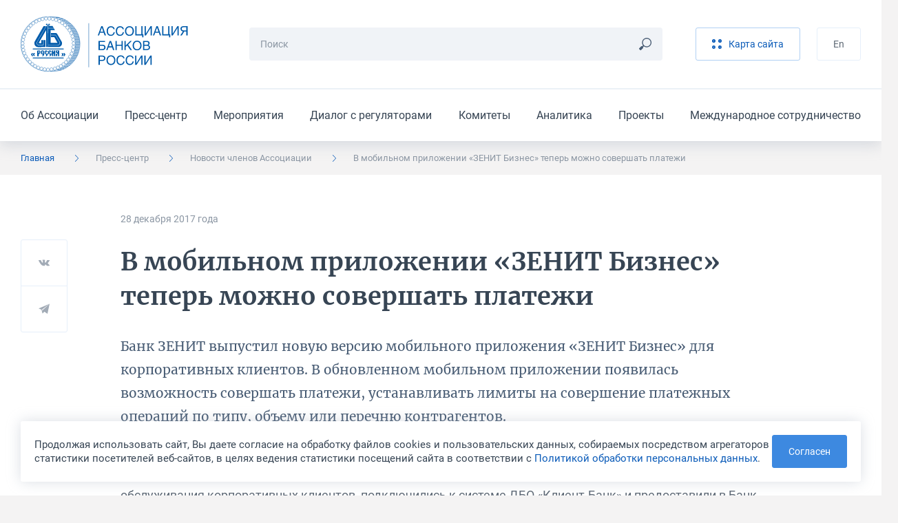

--- FILE ---
content_type: text/html; charset=UTF-8
request_url: https://asros.ru/news/members/v-mobilnom-prilozhenii-zenit-biznes-teper-mozhno-sovershat-platezhi/
body_size: 9626
content:
	<!DOCTYPE html>
	<html lang="ru">
	<head>
		<meta http-equiv="Content-Type" content="text/html; charset=UTF-8" />
<script data-skip-moving="true">(function(w, d, n) {var cl = "bx-core";var ht = d.documentElement;var htc = ht ? ht.className : undefined;if (htc === undefined || htc.indexOf(cl) !== -1){return;}var ua = n.userAgent;if (/(iPad;)|(iPhone;)/i.test(ua)){cl += " bx-ios";}else if (/Windows/i.test(ua)){cl += ' bx-win';}else if (/Macintosh/i.test(ua)){cl += " bx-mac";}else if (/Linux/i.test(ua) && !/Android/i.test(ua)){cl += " bx-linux";}else if (/Android/i.test(ua)){cl += " bx-android";}cl += (/(ipad|iphone|android|mobile|touch)/i.test(ua) ? " bx-touch" : " bx-no-touch");cl += w.devicePixelRatio && w.devicePixelRatio >= 2? " bx-retina": " bx-no-retina";if (/AppleWebKit/.test(ua)){cl += " bx-chrome";}else if (/Opera/.test(ua)){cl += " bx-opera";}else if (/Firefox/.test(ua)){cl += " bx-firefox";}ht.className = htc ? htc + " " + cl : cl;})(window, document, navigator);</script>


<link href="/bitrix/cache/css/ru/main/template_5714ba0b6aeecba94e73a9daba5cb0a4/template_5714ba0b6aeecba94e73a9daba5cb0a4_v1.css?1768388734299520" type="text/css"  data-template-style="true" rel="stylesheet" />







<meta http-equiv="X-UA-Compatible" content="IE=edge">
<meta name="viewport" content="width=device-width, initial-scale=1, maximum-scale=1, minimal-ui">
<link rel="apple-touch-icon" sizes="180x180" href="/local/assets/favicons/apple-touch-icon.png">
<link rel="icon" type="image/png" sizes="32x32" href="/local/assets/favicons/favicon-32x32.png">
<link rel="icon" type="image/png" sizes="16x16" href="/local/assets/favicons/favicon-16x16.png">
<link rel="manifest" href="/local/assets/favicons/site.webmanifest">
<link rel="mask-icon" href="/local/assets/favicons/safari-pinned-tab.svg" color="#005baa">
<link rel="shortcut icon" href="/local/assets/favicons/favicon.ico">
<meta name="msapplication-TileColor" content="#002b50">
<meta name="msapplication-config" content="/local/assets/favicons/browserconfig.xml">
<meta name="theme-color" content="#005baa">
<meta name="cmsmagazine" content="9b63be5a8b895e98d08205c48cae222e">
<meta name="yandex-verification" content="a67b34f8d556bd23" />
<meta name="format-detection" content="telephone=no">
<meta property="og:type" content="article" />
<meta property="og:url" content= "https://asros.ru/news/members/v-mobilnom-prilozhenii-zenit-biznes-teper-mozhno-sovershat-platezhi/" />
<meta property="og:title" content="В мобильном приложении «ЗЕНИТ Бизнес» теперь можно совершать платежи" />
<meta property="og:description" content="Банк ЗЕНИТ выпустил новую версию мобильного приложения &laquo;ЗЕНИТ Бизнес&raquo; для корпоративных клиентов. В обновленном мобильном приложении появилась возможность совершать платежи, устанавливать лимиты на совершение платежных операций по типу, объему или перечню контрагентов.&nbsp;" />
<meta property="og:image" content="https://asros.ru/upload/default_share_picture.png" />



		<title>В мобильном приложении «ЗЕНИТ Бизнес» теперь можно совершать платежи</title>
	</head>
	<body>
		<header class="header">
		<div class="header__top">
			<div class="container"><a class="header__logo" href="/"><img src="/local/assets/images/logo.svg"
			                                                             alt="Ассоциация Банков России" /></a>
				<div class="search-form header__search">
									<form class="search-form__form" action="/search/" method="get">
						<input class="input input_small search-form__input js-search-form-input" type="text" name="q" placeholder="Поиск" required="required" />
						<button class="search-form__button" type="submit"><svg><use xlink:href="/local/assets/images/icon.svg#icon_search"></use></svg></button>
					</form>
					<div class="search-form__results js-search-form-results"></div>
								</div>
				<div class="header__buttons">
									<a class="button button_light button_light_main header__button" href="/sitemap/"><svg><use xlink:href="/local/assets/images/icon.svg#icon_sandwich"></use></svg><span>Карта сайта</span></a>
					<!--a class="button header__button" href="/personal/">Личный кабинет</a-->
									<a class="button button_light button_light_line header__button" href="/en/">En</a>				</div><button class="burger-button header__burger-button js-burger-button" type="button"><span></span></button>
			</div>
		</div>
			<div class="header__bottom">
		<div class="container">
			<ul class="header__menu">
									<li class="header__item"><a class="header__link" href="/about/">Об Ассоциации</a></li>
									<li class="header__item"><a class="header__link" href="/news/">Пресс-центр</a></li>
									<li class="header__item"><a class="header__link" href="/events/">Мероприятия</a></li>
									<li class="header__item"><a class="header__link" href="/dialog/">Диалог с регуляторами</a></li>
									<li class="header__item"><a class="header__link" href="/committee/">Комитеты</a></li>
									<li class="header__item"><a class="header__link" href="/analytics/">Аналитика</a></li>
									<li class="header__item"><a class="header__link" href="/projects/">Проекты</a></li>
									<li class="header__item"><a class="header__link" href="/international/">Международное сотрудничество</a></li>
							</ul>
		</div>
	</div>
	</header>
	<div class="burger-menu">
	<div class="burger-menu__language">
		<div class="container"><a href="/en/">English</a></div>
	</div>
	<div class="burger-menu__menus-wrapper">
		<div class="burger-menu__menu burger-menu__menu_main js-burger-menu-main">
			<div class="container">
				<div class="vertical-menu">
					<button class="vertical-menu__item vertical-menu__item_bold js-burger-search" href="#">
						<p class="vertical-menu__text">Поиск</p>
						<svg class="vertical-menu__arrow vertical-menu__arrow_icon">
							<use xlink:href="/local/assets/images/icon.svg#icon_search"></use>
						</svg>
					</button>
<!--
					<a class="vertical-menu__item vertical-menu__item_bold vertical-menu__item_stroke" href="/personal/">
						<p class="vertical-menu__text">Личный кабинет</p>
						<svg class="vertical-menu__arrow vertical-menu__arrow_icon">
							<use xlink:href="/local/assets/images/icon.svg#icon_key"></use>
						</svg>
					</a>
-->
					<div class="vertical-menu__item"><a class="vertical-menu__text" href="/about/">Об Ассоциации</a>
						<button class="vertical-menu__button js-burger-open-submenu" data-burger-target-id="about">
							<svg class="vertical-menu__arrow">
								<use xlink:href="/local/assets/images/icon.svg#icon_arrow_right_small"></use>
							</svg>
						</button>
					</div>
					<div class="vertical-menu__item"><a class="vertical-menu__text" href="/news/">Пресс-центр</a>
						<button class="vertical-menu__button js-burger-open-submenu" data-burger-target-id="news">
							<svg class="vertical-menu__arrow">
								<use xlink:href="/local/assets/images/icon.svg#icon_arrow_right_small"></use>
							</svg>
						</button>
					</div>
					<a class="vertical-menu__item vertical-menu__item_stroke" href="/events/">
						<p class="vertical-menu__text">Мероприятия</p>
					</a>
					<div class="vertical-menu__item"><a class="vertical-menu__text" href="/dialog/">Диалог с регуляторами</a>
						<button class="vertical-menu__button js-burger-open-submenu" data-burger-target-id="dialog">
							<svg class="vertical-menu__arrow">
								<use xlink:href="/local/assets/images/icon.svg#icon_arrow_right_small"></use>
							</svg>
						</button>
					</div>
					<div class="vertical-menu__item"><a class="vertical-menu__text" href="/committee/">Комитеты</a>
						<button class="vertical-menu__button js-burger-open-submenu" data-burger-target-id="committee">
							<svg class="vertical-menu__arrow">
								<use xlink:href="/local/assets/images/icon.svg#icon_arrow_right_small"></use>
							</svg>
						</button>
					</div>
					<div class="vertical-menu__item"><a class="vertical-menu__text" href="/analytics/">Аналитика</a>
						<button class="vertical-menu__button js-burger-open-submenu" data-burger-target-id="analytics">
							<svg class="vertical-menu__arrow">
								<use xlink:href="/local/assets/images/icon.svg#icon_arrow_right_small"></use>
							</svg>
						</button>
					</div>
					<div class="vertical-menu__item"><a class="vertical-menu__text" href="/projects/">Проекты</a>
						<button class="vertical-menu__button js-burger-open-submenu" data-burger-target-id="projects">
							<svg class="vertical-menu__arrow">
								<use xlink:href="/local/assets/images/icon.svg#icon_arrow_right_small"></use>
							</svg>
						</button>
					</div>
					<div class="vertical-menu__item"><a class="vertical-menu__text" href="/international/">Международное сотрудничество</a>
						<button class="vertical-menu__button js-burger-open-submenu" data-burger-target-id="international">
							<svg class="vertical-menu__arrow">
								<use xlink:href="/local/assets/images/icon.svg#icon_arrow_right_small"></use>
							</svg>
						</button>
					</div>
				</div>
			</div>
		</div>
		<div class="burger-menu__menu burger-menu__menu_side burger-menu__menu_search js-burger-menu-search">
			<div class="container">
				<div class="search-form search-form_burger">
					<form class="search-form__form" action="/search/" method="get"><input
							class="input input_small search-form__input js-search-form-input" type="text" name="q"
							placeholder="Поиск" required="required"/>
						<button class="search-form__button js-search-form-clear" type="button">
							<svg>
								<use xlink:href="/local/assets/images/icon.svg#icon_remove"></use>
							</svg>
						</button>
					</form>
					<div class="search-form__results js-search-form-results"></div>
				</div>
			</div>
		</div>
		<div class="burger-menu__menu burger-menu__menu_side burger-menu__menu_menu js-burger-menu-inside"
		     data-burger-submenu="about">
			<div class="container">
				<button class="burger-menu__back js-burger-menu-back" type="button">
					<svg>
						<use xlink:href="/local/assets/images/icon.svg#icon_arrow_right_small"></use>
					</svg>
					<span>назад</span></button>
				<div class="burger-menu__submenu-content">
					<p class="burger-menu__title"><a href="/about/">Об Ассоциации</a></p>
					<div class="vertical-menu"><a class="vertical-menu__item" href="/about/"><p class="vertical-menu__text">Об Ассоциации</p></a><a class="vertical-menu__item" href="/about/join/"><p class="vertical-menu__text">Вступить в Ассоциацию</p></a><a class="vertical-menu__item" href="/about/documents/"><p class="vertical-menu__text">Отчеты и другие документы</p></a><a class="vertical-menu__item" href="/about/charter/"><p class="vertical-menu__text">Устав и положения Ассоциации</p></a><a class="vertical-menu__item" href="/about/membership/"><p class="vertical-menu__text">Члены Ассоциации</p></a><a class="vertical-menu__item" href="/about/council/"><p class="vertical-menu__text">Совет Ассоциации</p></a><a class="vertical-menu__item" href="/about/presidium/"><p class="vertical-menu__text">Президиум Совета Ассоциации</p></a><a class="vertical-menu__item" href="/about/management/"><p class="vertical-menu__text">Руководство и структура</p></a><a class="vertical-menu__item" href="/about/rewards/"><p class="vertical-menu__text">Награды</p></a><a class="vertical-menu__item" href="/about/partners/"><p class="vertical-menu__text">Партнёры</p></a><a class="vertical-menu__item" href="/about/history/"><p class="vertical-menu__text">История</p></a><a class="vertical-menu__item" href="/about/contacts/"><p class="vertical-menu__text">Контакты</p></a></div>				</div>
			</div>
		</div>
		<div class="burger-menu__menu burger-menu__menu_side burger-menu__menu_menu js-burger-menu-inside"
		     data-burger-submenu="news">
			<div class="container">
				<button class="burger-menu__back js-burger-menu-back" type="button">
					<svg>
						<use xlink:href="/local/assets/images/icon.svg#icon_arrow_right_small"></use>
					</svg>
					<span>назад</span></button>
				<div class="burger-menu__submenu-content">
					<p class="burger-menu__title"><a href="/news/asros/">Пресс-центр</a></p>
					<div class="vertical-menu"><a class="vertical-menu__item" href="/news/asros/"><p class="vertical-menu__text">Новости Ассоциации</p></a><a class="vertical-menu__item" href="/news/members/"><p class="vertical-menu__text">Новости участников</p></a><a class="vertical-menu__item" href="/news/opinions/"><p class="vertical-menu__text">Мнения и оценки</p></a><a class="vertical-menu__item" href="/news/photo/"><p class="vertical-menu__text">Фотогалереи</p></a><a class="vertical-menu__item" href="/news/contacts/"><p class="vertical-menu__text">Контакты пресс-службы</p></a><a class="vertical-menu__item" href="/news/logos/"><p class="vertical-menu__text">Логотипы для скачивания</p></a></div>				</div>
			</div>
		</div>
		<div class="burger-menu__menu burger-menu__menu_side burger-menu__menu_menu js-burger-menu-inside"
		     data-burger-submenu="dialog">
			<div class="container">
				<button class="burger-menu__back js-burger-menu-back" type="button">
					<svg>
						<use xlink:href="/local/assets/images/icon.svg#icon_arrow_right_small"></use>
					</svg>
					<span>назад</span></button>
				<div class="burger-menu__submenu-content">
					<p class="burger-menu__title"><a href="/dialog/">Диалог с регуляторами</a></p>
					<div class="vertical-menu"><a class="vertical-menu__item" href="/dialog/polls/"><p class="vertical-menu__text">Опросы</p></a><a class="vertical-menu__item" href="/dialog/analytics/"><p class="vertical-menu__text">Аналитика</p></a><a class="vertical-menu__item" href="/dialog/accounting-and-reporting/"><p class="vertical-menu__text">Бухгалтерский учет и отчетность</p></a><a class="vertical-menu__item" href="/dialog/capital/"><p class="vertical-menu__text">Капитал</p></a><a class="vertical-menu__item" href="/dialog/information-security/"><p class="vertical-menu__text">Информационная безопасность</p></a><a class="vertical-menu__item" href="/dialog/kreditnye-istorii/"><p class="vertical-menu__text">Кредитные истории</p></a><a class="vertical-menu__item" href="/dialog/lending-and-deposits/"><p class="vertical-menu__text">Кредитование и депозиты</p></a><a class="vertical-menu__item" href="/dialog/operatsionnyy-risk/"><p class="vertical-menu__text">Операционный риск</p></a><a class="vertical-menu__item" href="/dialog/liquidity/"><p class="vertical-menu__text">Ликвидность</p></a><a class="vertical-menu__item" href="/dialog/ndo/"><p class="vertical-menu__text">Наличное денежное обращение</p></a><a class="vertical-menu__item" href="/dialog/standards/"><p class="vertical-menu__text">Нормативы</p></a><a class="vertical-menu__item" href="/dialog/payments-and-settlements/"><p class="vertical-menu__text">Платежи и расчеты</p></a><a class="vertical-menu__item" href="/dialog/aml-cft/"><p class="vertical-menu__text">ПОД/ФТ</p></a><a class="vertical-menu__item" href="/dialog/reserves/"><p class="vertical-menu__text">Резервы</p></a><a class="vertical-menu__item" href="/dialog/refinancing/"><p class="vertical-menu__text">Рефинансирование</p></a><a class="vertical-menu__item" href="/dialog/other/"><p class="vertical-menu__text">Прочее</p></a></div>				</div>
			</div>
		</div>
		<div class="burger-menu__menu burger-menu__menu_side burger-menu__menu_menu js-burger-menu-inside"
		     data-burger-submenu="committee">
			<div class="container">
				<button class="burger-menu__back js-burger-menu-back" type="button">
					<svg>
						<use xlink:href="/local/assets/images/icon.svg#icon_arrow_right_small"></use>
					</svg>
					<span>назад</span></button>
				<div class="burger-menu__submenu-content">
					<p class="burger-menu__title"><a href="/committee/">Комитеты</a></p>
					<div class="vertical-menu"><a class="vertical-menu__item" href="/committee/banklaw/"><p class="vertical-menu__text">Комитет по банковскому законодательству</p></a><a class="vertical-menu__item" href="/committee/zalog/"><p class="vertical-menu__text">Комитет по залогам и оценке</p></a><a class="vertical-menu__item" href="/committee/iproduct/"><p class="vertical-menu__text">Комитет по инвестиционным банковским продуктам</p></a><a class="vertical-menu__item" href="/committee/itsecure/"><p class="vertical-menu__text">Комитет по информационной безопасности</p></a><a class="vertical-menu__item" href="/committee/ipoteka/"><p class="vertical-menu__text">Комитет по ипотечному кредитованию и проектному финансированию (в сфере строительства и ЖКХ)</p></a><a class="vertical-menu__item" href="/committee/compliance/"><p class="vertical-menu__text">Комитет по комплаенс-рискам и ПОД/ФТ</p></a><a class="vertical-menu__item" href="/committee/msp/"><p class="vertical-menu__text">Комитет по малому и среднему бизнесу</p></a><a class="vertical-menu__item" href="/committee/ndo/"><p class="vertical-menu__text">Комитет по наличному денежному обращению</p></a><a class="vertical-menu__item" href="/committee/ps/"><p class="vertical-menu__text">Комитет по платежным системам</p></a><a class="vertical-menu__item" href="/committee/risks/"><p class="vertical-menu__text">Комитет по рискам</p></a><a class="vertical-menu__item" href="/committee/fintech/"><p class="vertical-menu__text">Комитет по финансовым технологиям</p></a><a class="vertical-menu__item" href="/committee/bankassurance/"><p class="vertical-menu__text">Комитет по банкострахованию и взаимодействию со страховыми компаниями</p></a><a class="vertical-menu__item" href="/committee/rgzalog/"><p class="vertical-menu__text">Рабочая группа по изменению законодательства о залоге</p></a><a class="vertical-menu__item" href="/committee/accounting/"><p class="vertical-menu__text">Рабочая группа по учету, отчетности и налогам</p></a><a class="vertical-menu__item" href="/committee/outsource/"><p class="vertical-menu__text">Рабочая группа по вопросам аутсорсинга и взаимодействия с вендорами и поставщиками услуг и сервисов</p></a><a class="vertical-menu__item" href="/committee/guarantee/"><p class="vertical-menu__text">Рабочая группа по гарантиям и аккредитивам</p></a><a class="vertical-menu__item" href="/committee/esg/"><p class="vertical-menu__text">Проектная группа "ESG-банкинг"</p></a><a class="vertical-menu__item" href="/committee/digital/"><p class="vertical-menu__text">Экспертный центр по цифровым финансовым активам и цифровым валютам</p></a><a class="vertical-menu__item" href="/committee/pvr/"><p class="vertical-menu__text">Экспертный центр по применению продвинутых подходов к оценке банковских рисков для регуляторных целей</p></a><a class="vertical-menu__item" href="/committee/operrisk/"><p class="vertical-menu__text">Рабочая группа по операционному риску Экспертного центра по применению продвинутых подходов к оценке банковских рисков для регуляторных целей</p></a><a class="vertical-menu__item" href="/committee/finreg/"><p class="vertical-menu__text">Совет по финансовому регулированию и ДКП</p></a><a class="vertical-menu__item" href="/committee/corp/"><p class="vertical-menu__text">Экспертный центр по развитию корпоративного управления</p></a></div>				</div>
			</div>
		</div>
		<div class="burger-menu__menu burger-menu__menu_side burger-menu__menu_menu js-burger-menu-inside"
		     data-burger-submenu="analytics">
			<div class="container">
				<button class="burger-menu__back js-burger-menu-back" type="button">
					<svg>
						<use xlink:href="/local/assets/images/icon.svg#icon_arrow_right_small"></use>
					</svg>
					<span>назад</span></button>
				<div class="burger-menu__submenu-content">
					<p class="burger-menu__title"><a href="/analytics/">Аналитика</a></p>
					<div class="vertical-menu"><a class="vertical-menu__item" href="/analytics/asros/"><p class="vertical-menu__text">Аналитические материалы Ассоциации</p></a><a class="vertical-menu__item" href="/analytics/macro/"><p class="vertical-menu__text">Макроэкономические обзоры</p></a><a class="vertical-menu__item" href="/analytics/other/"><p class="vertical-menu__text">Другие материалы</p></a><a class="vertical-menu__item" href="/analytics/catalog/"><p class="vertical-menu__text">Каталог аналитических ресурсов</p></a></div>				</div>
			</div>
		</div>
		<div class="burger-menu__menu burger-menu__menu_side burger-menu__menu_menu js-burger-menu-inside"
		     data-burger-submenu="projects">
			<div class="container">
				<button class="burger-menu__back js-burger-menu-back" type="button">
					<svg>
						<use xlink:href="/local/assets/images/icon.svg#icon_arrow_right_small"></use>
					</svg>
					<span>назад</span></button>
				<div class="burger-menu__submenu-content">
					<p class="burger-menu__title"><a href="/projects/">Проекты</a></p>
					<div class="vertical-menu"><a class="vertical-menu__item" href="/projects/syndicated/"><p class="vertical-menu__text">Стандартный договор синдицированного кредита</p></a><a class="vertical-menu__item" href="/projects/autocred/"><p class="vertical-menu__text">Меморандум добросовестного автокредитования</p></a><a class="vertical-menu__item" href="/projects/award/"><p class="vertical-menu__text">Премия «Кредит доверия»</p></a><a class="vertical-menu__item" href="/projects/software/"><p class="vertical-menu__text">Импортозамещение ПО</p></a><a class="vertical-menu__item" href="/projects/requests/"><p class="vertical-menu__text">Рекомендации о приеме обращений физлиц на сайтах</p></a><a class="vertical-menu__item" href="/projects/cyber/"><p class="vertical-menu__text">Обмен данными о киберугрозах</p></a><a class="vertical-menu__item" href="/projects/misselling/"><p class="vertical-menu__text">Предупреждение мисселинга</p></a><a class="vertical-menu__item" href="/projects/cash-collection-standard/"><p class="vertical-menu__text">Стандарт качества инкассации</p></a><a class="vertical-menu__item" href="/projects/transformation-of-reporting/"><p class="vertical-menu__text">Трансформация сбора отчетности</p></a><a class="vertical-menu__item" href="/projects/marketplace/"><p class="vertical-menu__text">Маркетплейс</p></a><a class="vertical-menu__item" href="/projects/recommendations/"><p class="vertical-menu__text">Рекомендации предпринимателям</p></a></div>				</div>
			</div>
		</div>
		<div class="burger-menu__menu burger-menu__menu_side burger-menu__menu_menu js-burger-menu-inside"
		     data-burger-submenu="international">
			<div class="container">
				<button class="burger-menu__back js-burger-menu-back" type="button">
					<svg>
						<use xlink:href="/local/assets/images/icon.svg#icon_arrow_right_small"></use>
					</svg>
					<span>назад</span></button>
				<div class="burger-menu__submenu-content">
					<p class="burger-menu__title"><a href="/international/">Международное сотрудничество</a></p>
					<div class="vertical-menu"><a class="vertical-menu__item" href="/international/"><p class="vertical-menu__text">Международное сотрудничество</p></a><a class="vertical-menu__item" href="/international/news/"><p class="vertical-menu__text">Новости</p></a><a class="vertical-menu__item" href="/international/events/"><p class="vertical-menu__text">Мероприятия</p></a><a class="vertical-menu__item" href="/international/projects/"><p class="vertical-menu__text">Международные проекты</p></a><a class="vertical-menu__item" href="/international/partnership/"><p class="vertical-menu__text">Партнерство с международными организациями</p></a><a class="vertical-menu__item" href="/international/council/"><p class="vertical-menu__text">Международный банковский совет</p></a></div>				</div>
			</div>
		</div>
	</div>
</div>
	<div class="breadcrumbs"><div class="container"><ul class="breadcrumbs__list hide-lg"><li class="breadcrumbs__item is-active" ><a href="/">Главная</a><svg><use xlink:href="/local/assets/images/icon.svg#icon_arrow_right_small"></use></svg></li><li class="breadcrumbs__item is-mobile" ><a href="/news/">Пресс-центр</a><svg><use xlink:href="/local/assets/images/icon.svg#icon_arrow_right_small"></use></svg></li><li class="breadcrumbs__item" ><a href="/news/members/">Новости членов Ассоциации</a><svg><use xlink:href="/local/assets/images/icon.svg#icon_arrow_right_small"></use></svg></li><li class="breadcrumbs__item">В мобильном приложении «ЗЕНИТ Бизнес» теперь можно совершать платежи<svg><use xlink:href="/local/assets/images/icon.svg#icon_arrow_right_small"></use></svg></li></ul><button class="breadcrumbs__toggle-button js-sidebar-toggle"><span>Пресс-центр</span><svg><use xlink:href="/local/assets/images/icon.svg#icon_arrow_right_small"></use></svg></button></div></div>	<div class="sidebar sidebar_mobile js-sidebar-mobile">
	<h4 class="sidebar__title">Пресс-центр</h4>
	<div class="sidebar__items"><a class="sidebar__item" href="/news/asros/">Новости Ассоциации</a><a class="sidebar__item" href="/news/members/">Новости участников</a><a class="sidebar__item" href="/news/opinions/">Мнения и оценки</a><a class="sidebar__item" href="/news/photo/">Фотогалереи</a><a class="sidebar__item" href="/news/contacts/">Контакты пресс-службы</a><a class="sidebar__item" href="/news/logos/">Логотипы для скачивания</a></div></div>		<div class="section-wrapper section-wrapper_color_white section-wrapper_padding_56">
	<div class="container container_article"><div class="article">
	<div class="article__info">
		<p class="article__point">28 декабря 2017&nbsp;года</p>
			</div>
	<h1
		class="article__title">В мобильном приложении «ЗЕНИТ Бизнес» теперь можно совершать платежи</h1>
	<div class="share-buttons share-buttons_position_38 article__share js-share-buttons">
	<button class="share-buttons__social" type="button" data-sharer="vk" data-url="https://asros.ru/news/members/v-mobilnom-prilozhenii-zenit-biznes-teper-mozhno-sovershat-platezhi/"
	        data-image="https://asros.ru/upload/default_share_picture.png" data-caption="Банк ЗЕНИТ выпустил новую версию мобильного приложения &laquo;ЗЕНИТ Бизнес&raquo; для корпоративных клиентов. В обновленном мобильном приложении появилась возможность совершать платежи, устанавливать лимиты на совершение платежных операций по типу, объему или перечню контрагентов.&nbsp;"
	        data-title="В мобильном приложении «ЗЕНИТ Бизнес» теперь можно совершать платежи">
		<svg class="share-buttons__icon">
			<use xlink:href="/local/assets/images/icon.svg#icon_vk"></use>
		</svg>
	</button>
	<button class="share-buttons__social" type="button" data-sharer="telegram" data-url="https://asros.ru/news/members/v-mobilnom-prilozhenii-zenit-biznes-teper-mozhno-sovershat-platezhi/"
	        data-title="В мобильном приложении «ЗЕНИТ Бизнес» теперь можно совершать платежи" data-to="">
		<svg class="share-buttons__icon">
			<use xlink:href="/local/assets/images/icon.svg#icon_telegram"></use>
		</svg>
	</button>
	<!--button class="share-buttons__social" type="button" data-sharer="twitter" data-url="https://asros.ru/news/members/v-mobilnom-prilozhenii-zenit-biznes-teper-mozhno-sovershat-platezhi/"
	        data-title="В мобильном приложении «ЗЕНИТ Бизнес» теперь можно совершать платежи">
		<svg class="share-buttons__icon">
			<use xlink:href="/local/assets/images/icon.svg#icon_twitter"></use>
		</svg>
	</button-->
	<!--button class="share-buttons__social" type="button" data-sharer="facebook" data-url="https://asros.ru/news/members/v-mobilnom-prilozhenii-zenit-biznes-teper-mozhno-sovershat-platezhi/">
		<svg class="share-buttons__icon">
			<use xlink:href="/local/assets/images/icon.svg#icon_fb"></use>
		</svg>
	</button-->
</div>	<div class="article__description">Банк ЗЕНИТ выпустил новую версию мобильного приложения &laquo;ЗЕНИТ Бизнес&raquo; для корпоративных клиентов. В обновленном мобильном приложении появилась возможность совершать платежи, устанавливать лимиты на совершение платежных операций по типу, объему или перечню контрагентов.&nbsp;</div>
	<div class="article__content">
		<div class="content-zone"><p>Платежный сервис доступен клиентам, которые присоединились к Правилам комплексного банковского обслуживания корпоративных клиентов, подключились к системе ДБО &laquo;Клиент-Банк&raquo; и предоставили в Банк заявление на подключение мобильного банка &laquo;ЗЕНИТ Бизнес&raquo; с отметками о выборе режима использования и условиях исполнения Банком платежных поручений.&nbsp;</p><p>Комиссия за подключение и обслуживание мобильного приложения &laquo;ЗЕНИТ Бизнес&raquo; не взимается.&nbsp;<br />С подробной информацией о мобильном приложении &laquo;ЗЕНИТ Бизнес&raquo; можно ознакомиться на сайте Банка.&nbsp;</p></div>
				<div class="error-found error-found_horizontal error-found_margin_top_30 hide-lg">
	<p class="error-found__title">Нашли ошибку в тексте?</p>
	<p class="error-found__text">Сообщите нам! Выделите ошибочный фрагмент текста и нажмите Ctrl+Enter</p>
	<div class="error-found__buttons">
		<div class="error-found__button">Ctrl</div>
		<div class="error-found__button error-found__button_big">Enter</div>
	</div>
</div>		<a class="back-link back-link_margin_top_44" href="/news/members/">
			<svg>
				<use xlink:href="/local/assets/images/icon.svg#icon_arrow"></use>
			</svg>
			<span>Вернуться к списку</span></a>
	</div>
</div></div>	</div>
	<footer class="footer">
		<div class="footer__wrapper">
								<div class="footer__main">
				<div class="container">
					<div class="grid">
	<div class="grid__col grid__col_xl_3">

		<div class="footer-menu"><a class="footer-menu__title" href="/about/">Об ассоциации</a>
			<ul class="footer-menu__items"><li class="footer-menu__item"><a class="footer-menu__link" href="/about/">Об Ассоциации</a></li><li class="footer-menu__item"><a class="footer-menu__link" href="/about/join/">Вступить в Ассоциацию</a></li><li class="footer-menu__item"><a class="footer-menu__link" href="/about/documents/">Отчеты и другие документы</a></li><li class="footer-menu__item"><a class="footer-menu__link" href="/about/charter/">Устав и положения Ассоциации</a></li><li class="footer-menu__item"><a class="footer-menu__link" href="/about/membership/">Члены Ассоциации</a></li><li class="footer-menu__item"><a class="footer-menu__link" href="/about/council/">Совет Ассоциации</a></li><li class="footer-menu__item"><a class="footer-menu__link" href="/about/presidium/">Президиум Совета Ассоциации</a></li><li class="footer-menu__item"><a class="footer-menu__link" href="/about/management/">Руководство и структура</a></li><li class="footer-menu__item"><a class="footer-menu__link" href="/about/rewards/">Награды</a></li><li class="footer-menu__item"><a class="footer-menu__link" href="/about/partners/">Партнёры</a></li><li class="footer-menu__item"><a class="footer-menu__link" href="/about/history/">История</a></li><li class="footer-menu__item"><a class="footer-menu__link" href="/about/contacts/">Контакты</a></li></ul>		</div>

		<div class="footer-menu"><a class="footer-menu__title" href="/analytics/">Аналитика</a>
			<ul class="footer-menu__items"><li class="footer-menu__item"><a class="footer-menu__link" href="/analytics/asros/">Аналитические материалы Ассоциации</a></li><li class="footer-menu__item"><a class="footer-menu__link" href="/analytics/macro/">Макроэкономические обзоры</a></li><li class="footer-menu__item"><a class="footer-menu__link" href="/analytics/other/">Другие материалы</a></li><li class="footer-menu__item"><a class="footer-menu__link" href="/analytics/catalog/">Каталог аналитических ресурсов</a></li></ul>		</div>


		<div class="error-found footer__error">
			<div class="error-found__buttons">
				<div class="error-found__button">Ctrl</div>
				<div class="error-found__button error-found__button_big">Enter</div>
			</div>
			<p class="error-found__title">Нашли ошибку на сайте</p>
			<p class="error-found__text">Сообщите нам! Выделите ошибочный фрагмент текста и нажмите Ctrl+Enter</p>
		</div>

	</div>
	<div class="grid__col grid__col_xl_3">

		<div class="footer-menu"><a class="footer-menu__title" href="/news/asros/">Пресс-служба</a>
			<ul class="footer-menu__items"><li class="footer-menu__item"><a class="footer-menu__link" href="/news/asros/">Новости Ассоциации</a></li><li class="footer-menu__item"><a class="footer-menu__link" href="/news/members/">Новости участников</a></li><li class="footer-menu__item"><a class="footer-menu__link" href="/news/opinions/">Мнения и оценки</a></li><li class="footer-menu__item"><a class="footer-menu__link" href="/news/photo/">Фотогалереи</a></li><li class="footer-menu__item"><a class="footer-menu__link" href="/news/contacts/">Контакты пресс-службы</a></li><li class="footer-menu__item"><a class="footer-menu__link" href="/news/logos/">Логотипы для скачивания</a></li></ul>		</div>

		<div class="footer-menu"><a class="footer-menu__title" href="/dialog/">Диалог с регуляторами</a>
			<ul class="footer-menu__items"><li class="footer-menu__item"><a class="footer-menu__link" href="/dialog/polls/">Опросы</a></li><li class="footer-menu__item"><a class="footer-menu__link" href="/dialog/analytics/">Аналитика</a></li><li class="footer-menu__item"><a class="footer-menu__link" href="/dialog/accounting-and-reporting/">Бухгалтерский учет и отчетность</a></li><li class="footer-menu__item"><a class="footer-menu__link" href="/dialog/capital/">Капитал</a></li><li class="footer-menu__item"><a class="footer-menu__link" href="/dialog/information-security/">Информационная безопасность</a></li><li class="footer-menu__item"><a class="footer-menu__link" href="/dialog/kreditnye-istorii/">Кредитные истории</a></li><li class="footer-menu__item"><a class="footer-menu__link" href="/dialog/lending-and-deposits/">Кредитование и депозиты</a></li><li class="footer-menu__item"><a class="footer-menu__link" href="/dialog/operatsionnyy-risk/">Операционный риск</a></li><li class="footer-menu__item"><a class="footer-menu__link" href="/dialog/liquidity/">Ликвидность</a></li><li class="footer-menu__item"><a class="footer-menu__link" href="/dialog/ndo/">Наличное денежное обращение</a></li><li class="footer-menu__item"><a class="footer-menu__link" href="/dialog/standards/">Нормативы</a></li><li class="footer-menu__item"><a class="footer-menu__link" href="/dialog/payments-and-settlements/">Платежи и расчеты</a></li><li class="footer-menu__item"><a class="footer-menu__link" href="/dialog/aml-cft/">ПОД/ФТ</a></li><li class="footer-menu__item"><a class="footer-menu__link" href="/dialog/reserves/">Резервы</a></li><li class="footer-menu__item"><a class="footer-menu__link" href="/dialog/refinancing/">Рефинансирование</a></li><li class="footer-menu__item"><a class="footer-menu__link" href="/dialog/other/">Прочее</a></li></ul>		</div>


	</div>
	<div class="grid__col grid__col_xl_3">

		<div class="footer-menu"><a class="footer-menu__title" href="/events/">Мероприятия</a>
			<ul class="footer-menu__items"><li class="footer-menu__item"><a class="footer-menu__link" href="/events/">Анонсы мероприятий</a></li><li class="footer-menu__item"><a class="footer-menu__link" href="/events/main/">Ключевые мероприятия</a></li><li class="footer-menu__item"><a class="footer-menu__link" href="/events/archive/">Архив мероприятий</a></li><li class="footer-menu__item"><a class="footer-menu__link" href="/events/archive/main/">Архив ключевых мероприятий</a></li></ul>
</div>

		<div class="footer-menu"><a class="footer-menu__title" href="/international/">Международное сотрудничество</a>
			<ul class="footer-menu__items"><li class="footer-menu__item"><a class="footer-menu__link" href="/international/">Международное сотрудничество</a></li><li class="footer-menu__item"><a class="footer-menu__link" href="/international/news/">Новости</a></li><li class="footer-menu__item"><a class="footer-menu__link" href="/international/events/">Мероприятия</a></li><li class="footer-menu__item"><a class="footer-menu__link" href="/international/projects/">Международные проекты</a></li><li class="footer-menu__item"><a class="footer-menu__link" href="/international/partnership/">Партнерство с международными организациями</a></li><li class="footer-menu__item"><a class="footer-menu__link" href="/international/council/">Международный банковский совет</a></li></ul>		</div>
		<div class="footer-menu"><a class="footer-menu__title" href="/projects/">Проекты</a>
			<ul class="footer-menu__items"><li class="footer-menu__item"><a class="footer-menu__link" href="/projects/syndicated/">Стандартный договор синдицированного кредита</a></li><li class="footer-menu__item"><a class="footer-menu__link" href="/projects/autocred/">Меморандум добросовестного автокредитования</a></li><li class="footer-menu__item"><a class="footer-menu__link" href="/projects/award/">Премия «Кредит доверия»</a></li><li class="footer-menu__item"><a class="footer-menu__link" href="/projects/software/">Импортозамещение ПО</a></li><li class="footer-menu__item"><a class="footer-menu__link" href="/projects/requests/">Рекомендации о приеме обращений физлиц на сайтах</a></li><li class="footer-menu__item"><a class="footer-menu__link" href="/projects/cyber/">Обмен данными о киберугрозах</a></li><li class="footer-menu__item"><a class="footer-menu__link" href="/projects/misselling/">Предупреждение мисселинга</a></li><li class="footer-menu__item"><a class="footer-menu__link" href="/projects/cash-collection-standard/">Стандарт качества инкассации</a></li><li class="footer-menu__item"><a class="footer-menu__link" href="/projects/transformation-of-reporting/">Трансформация сбора отчетности</a></li><li class="footer-menu__item"><a class="footer-menu__link" href="/projects/marketplace/">Маркетплейс</a></li><li class="footer-menu__item"><a class="footer-menu__link" href="/projects/recommendations/">Рекомендации предпринимателям</a></li></ul>		</div>



	</div>
	<div class="grid__col grid__col_xl_3">

		<div class="footer-menu"><a class="footer-menu__title" href="/committee/">Комитеты</a>
			<ul class="footer-menu__items"><li class="footer-menu__item"><a class="footer-menu__link" href="/committee/banklaw/">Комитет по банковскому законодательству</a></li><li class="footer-menu__item"><a class="footer-menu__link" href="/committee/zalog/">Комитет по залогам и оценке</a></li><li class="footer-menu__item"><a class="footer-menu__link" href="/committee/iproduct/">Комитет по инвестиционным банковским продуктам</a></li><li class="footer-menu__item"><a class="footer-menu__link" href="/committee/itsecure/">Комитет по информационной безопасности</a></li><li class="footer-menu__item"><a class="footer-menu__link" href="/committee/ipoteka/">Комитет по ипотечному кредитованию и проектному финансированию (в сфере строительства и ЖКХ)</a></li><li class="footer-menu__item"><a class="footer-menu__link" href="/committee/compliance/">Комитет по комплаенс-рискам и ПОД/ФТ</a></li><li class="footer-menu__item"><a class="footer-menu__link" href="/committee/msp/">Комитет по малому и среднему бизнесу</a></li><li class="footer-menu__item"><a class="footer-menu__link" href="/committee/ndo/">Комитет по наличному денежному обращению</a></li><li class="footer-menu__item"><a class="footer-menu__link" href="/committee/ps/">Комитет по платежным системам</a></li><li class="footer-menu__item"><a class="footer-menu__link" href="/committee/risks/">Комитет по рискам</a></li><li class="footer-menu__item"><a class="footer-menu__link" href="/committee/fintech/">Комитет по финансовым технологиям</a></li><li class="footer-menu__item"><a class="footer-menu__link" href="/committee/bankassurance/">Комитет по банкострахованию и взаимодействию со страховыми компаниями</a></li><li class="footer-menu__item"><a class="footer-menu__link" href="/committee/rgzalog/">Рабочая группа по изменению законодательства о залоге</a></li><li class="footer-menu__item"><a class="footer-menu__link" href="/committee/accounting/">Рабочая группа по учету, отчетности и налогам</a></li><li class="footer-menu__item"><a class="footer-menu__link" href="/committee/outsource/">Рабочая группа по вопросам аутсорсинга и взаимодействия с вендорами и поставщиками услуг и сервисов</a></li><li class="footer-menu__item"><a class="footer-menu__link" href="/committee/guarantee/">Рабочая группа по гарантиям и аккредитивам</a></li><li class="footer-menu__item"><a class="footer-menu__link" href="/committee/esg/">Проектная группа "ESG-банкинг"</a></li><li class="footer-menu__item"><a class="footer-menu__link" href="/committee/digital/">Экспертный центр по цифровым финансовым активам и цифровым валютам</a></li><li class="footer-menu__item"><a class="footer-menu__link" href="/committee/pvr/">Экспертный центр по применению продвинутых подходов к оценке банковских рисков для регуляторных целей</a></li><li class="footer-menu__item"><a class="footer-menu__link" href="/committee/operrisk/">Рабочая группа по операционному риску Экспертного центра по применению продвинутых подходов к оценке банковских рисков для регуляторных целей</a></li><li class="footer-menu__item"><a class="footer-menu__link" href="/committee/finreg/">Совет по финансовому регулированию и ДКП</a></li><li class="footer-menu__item"><a class="footer-menu__link" href="/committee/corp/">Экспертный центр по развитию корпоративного управления</a></li></ul>		</div>

	</div>
</div>				</div>
			</div>
					<div class="footer__bottom">
				<div class="container">
					<div class="footer-bottom">
						<div class="footer-bottom__top">
							<p class="footer-bottom__text footer-bottom__text_copyright"><span>© 2026 Ассоциация «Россия»</span> <span>Все права защищены (18+)</span></p>
							<p class="footer-bottom__text footer-bottom__text_address"><span>125009, Москва, Никитский пер.,д. 4, стр. 1</span><span>тел./факс: +7 (495) 785-2990</span></p>
							<p class="footer-bottom__text"><a class="footer-bottom__link" href="mailto:asros@asros.ru">asros@asros.ru</a></p>
							<div class="socials footer-bottom__socials"><a class="socials__button" href="https://www.vk.com/asros/" target="_blank" rel="nofollow">
	<svg>
		<use xlink:href="/local/assets/images/icon.svg#icon_vk"></use>
	</svg>
</a>
<a class="socials__button" href="https://t.me/asros_ru" target="_blank" rel="nofollow">
	<svg>
		<use xlink:href="/local/assets/images/icon.svg#icon_telegram"></use>
	</svg>
</a>
<a class="socials__button" href="https://twitter.com/asros_ru" target="_blank" rel="nofollow">
	<svg>
		<use xlink:href="/local/assets/images/icon.svg#icon_twitter"></use>
	</svg>
</a></div>
						</div>
						<div class="footer-bottom__bottom">
							<p class="footer-bottom__disclaimer">При использовании размещенных на сайте материалов ссылка на источник обязательна.<br>
Содержание размещенных на сайте публикаций СМИ и новостей организаций-членов Ассоциации не обязательно совпадает с мнением Ассоциации банков России.</p><a class="footer-bottom__logo" href="https://art-performance.com/" target="_blank" title="Разработка сайта"><svg viewBox="0 0 201 12"><use xlink:href="/local/assets/images/icon.svg#icon_artperformance"></use></svg></a>
						</div>
					</div>
				</div>
			</div>
		</div>
	</footer>
	<div id="comp_a8bca632714ba237b9c7c453f8f25787">	
<form class="container container--cookie" method="post" action="/news/members/v-mobilnom-prilozhenii-zenit-biznes-teper-mozhno-sovershat-platezhi/"><input type="hidden" name="bxajaxid" id="bxajaxid_a8bca632714ba237b9c7c453f8f25787_8BACKi" value="a8bca632714ba237b9c7c453f8f25787" /><input type="hidden" name="AJAX_CALL" value="Y" />      <input type="hidden" name="sessid" id="sessid" value="9426d95accc9a7464a0a3bc4c7993a23" />		<div class="cookie-info">
			<div class="cookie-info__wrapper">Продолжая использовать сайт, Вы&nbsp;даете согласие на&nbsp;обработку файлов cookies и&nbsp;пользовательских
				данных, собираемых посредством агрегаторов статистики посетителей веб-сайтов, в&nbsp;целях ведения статистики
				посещений сайта в&nbsp;соответствии с&nbsp;<a href="/about/privacy/" target="_blank">Политикой
					обработки персональных данных</a>.</div>
			<button class="cookie-info__button button button_support" type="submit" name="cookie-agree" value="Y">Согласен
			</button>
		</div>
	</form>
</div><!-- Yandex.Metrika counter -->
<noscript>
	<div><img src="https://mc.yandex.ru/watch/4129264" style="position:absolute; left:-9999px;" alt=""/></div>
</noscript>
<!-- /Yandex.Metrika counter -->	<script>if(!window.BX)window.BX={};if(!window.BX.message)window.BX.message=function(mess){if(typeof mess==='object'){for(let i in mess) {BX.message[i]=mess[i];} return true;}};</script>
<script>(window.BX||top.BX).message({"JS_CORE_LOADING":"Загрузка...","JS_CORE_NO_DATA":"- Нет данных -","JS_CORE_WINDOW_CLOSE":"Закрыть","JS_CORE_WINDOW_EXPAND":"Развернуть","JS_CORE_WINDOW_NARROW":"Свернуть в окно","JS_CORE_WINDOW_SAVE":"Сохранить","JS_CORE_WINDOW_CANCEL":"Отменить","JS_CORE_WINDOW_CONTINUE":"Продолжить","JS_CORE_H":"ч","JS_CORE_M":"м","JS_CORE_S":"с","JSADM_AI_HIDE_EXTRA":"Скрыть лишние","JSADM_AI_ALL_NOTIF":"Показать все","JSADM_AUTH_REQ":"Требуется авторизация!","JS_CORE_WINDOW_AUTH":"Войти","JS_CORE_IMAGE_FULL":"Полный размер"});</script><script src="/bitrix/js/main/core/core.min.js?1754900120229643"></script><script>BX.Runtime.registerExtension({"name":"main.core","namespace":"BX","loaded":true});</script>
<script>BX.setJSList(["\/bitrix\/js\/main\/core\/core_ajax.js","\/bitrix\/js\/main\/core\/core_promise.js","\/bitrix\/js\/main\/polyfill\/promise\/js\/promise.js","\/bitrix\/js\/main\/loadext\/loadext.js","\/bitrix\/js\/main\/loadext\/extension.js","\/bitrix\/js\/main\/polyfill\/promise\/js\/promise.js","\/bitrix\/js\/main\/polyfill\/find\/js\/find.js","\/bitrix\/js\/main\/polyfill\/includes\/js\/includes.js","\/bitrix\/js\/main\/polyfill\/matches\/js\/matches.js","\/bitrix\/js\/ui\/polyfill\/closest\/js\/closest.js","\/bitrix\/js\/main\/polyfill\/fill\/main.polyfill.fill.js","\/bitrix\/js\/main\/polyfill\/find\/js\/find.js","\/bitrix\/js\/main\/polyfill\/matches\/js\/matches.js","\/bitrix\/js\/main\/polyfill\/core\/dist\/polyfill.bundle.js","\/bitrix\/js\/main\/core\/core.js","\/bitrix\/js\/main\/polyfill\/intersectionobserver\/js\/intersectionobserver.js","\/bitrix\/js\/main\/lazyload\/dist\/lazyload.bundle.js","\/bitrix\/js\/main\/polyfill\/core\/dist\/polyfill.bundle.js","\/bitrix\/js\/main\/parambag\/dist\/parambag.bundle.js"]);
</script>
<script>(window.BX||top.BX).message({"LANGUAGE_ID":"ru","FORMAT_DATE":"DD.MM.YYYY","FORMAT_DATETIME":"DD.MM.YYYY HH:MI:SS","COOKIE_PREFIX":"BITRIX_SM","SERVER_TZ_OFFSET":"10800","UTF_MODE":"Y","SITE_ID":"ru","SITE_DIR":"\/","USER_ID":"","SERVER_TIME":1768963013,"USER_TZ_OFFSET":0,"USER_TZ_AUTO":"Y","bitrix_sessid":"9426d95accc9a7464a0a3bc4c7993a23"});</script><script>BX.setJSList(["\/local\/assets\/scripts\/libs\/jquery.min.js","\/local\/assets\/scripts\/libs\/history.js","\/local\/assets\/scripts\/app.min.js","\/local\/assets\/scripts\/main.js"]);</script>
<script>BX.setCSSList(["\/local\/assets\/styles\/app.min.css","\/local\/components\/abr\/cookie.info\/templates\/.default\/style.css","\/local\/templates\/main\/template_styles.css"]);</script>
<script  src="/bitrix/cache/js/ru/main/template_5bfe61835082c0fdac001aa1a061ef71/template_5bfe61835082c0fdac001aa1a061ef71_v1.js?17663870271011205"></script>

<script>
function _processform_8BACKi(){
	if (BX('bxajaxid_a8bca632714ba237b9c7c453f8f25787_8BACKi'))
	{
		var obForm = BX('bxajaxid_a8bca632714ba237b9c7c453f8f25787_8BACKi').form;
		BX.bind(obForm, 'submit', function() {BX.ajax.submitComponentForm(this, 'comp_a8bca632714ba237b9c7c453f8f25787', true)});
	}
	BX.removeCustomEvent('onAjaxSuccess', _processform_8BACKi);
}
if (BX('bxajaxid_a8bca632714ba237b9c7c453f8f25787_8BACKi'))
	_processform_8BACKi();
else
	BX.addCustomEvent('onAjaxSuccess', _processform_8BACKi);
</script>
<script type="text/javascript">
    (function (m, e, t, r, i, k, a) {
        m[i] = m[i] || function () {
            (m[i].a = m[i].a || []).push(arguments)
        };
        m[i].l = 1 * new Date();
        k = e.createElement(t), a = e.getElementsByTagName(t)[0], k.async = 1, k.src = r, a.parentNode.insertBefore(k, a)
    })
    (window, document, "script", "https://mc.yandex.ru/metrika/tag.js", "ym");

    ym(4129264, "init", {
        clickmap: true,
        trackLinks: true,
        accurateTrackBounce: true,
        webvisor: true
    });
</script>
</body>
	</html>